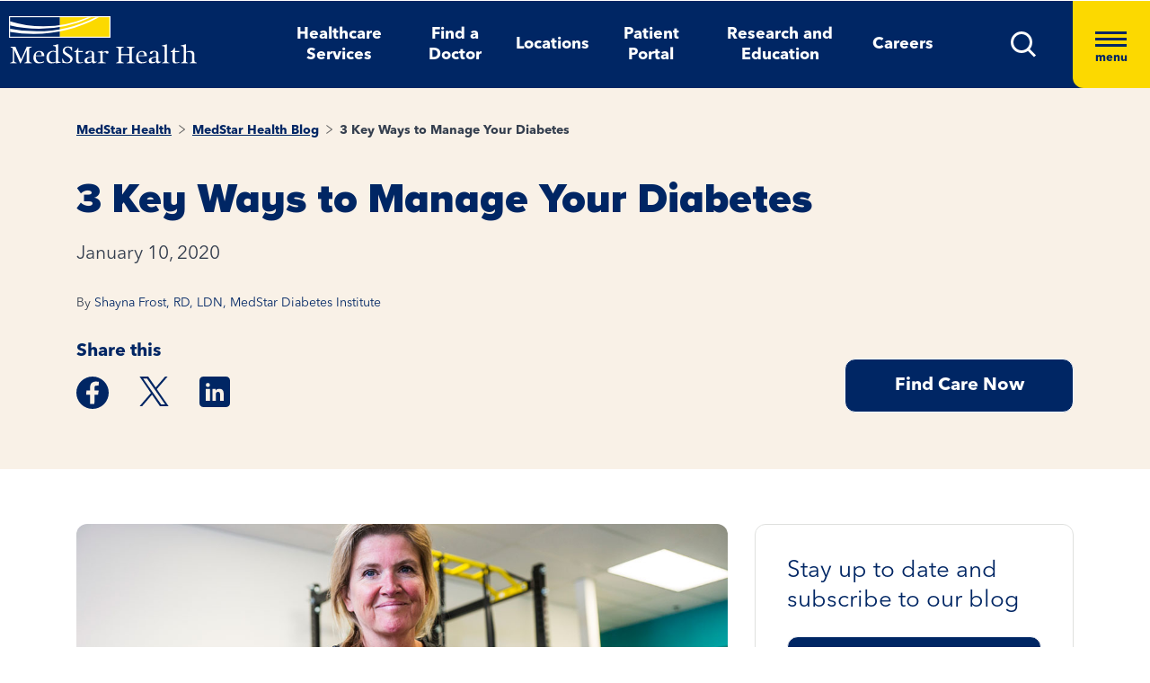

--- FILE ---
content_type: text/html; charset=utf-8
request_url: https://www.medstarhealth.org/blog/3-key-ways-to-manage-your-diabetes
body_size: 13588
content:



<!DOCTYPE html>
<!--[if lt IE 7]>      <html class="no-js lt-ie9 lt-ie8 lt-ie7"> <![endif]-->
<!--[if IE 7]>         <html class="no-js lt-ie9 lt-ie8"> <![endif]-->
<!--[if IE 8]>         <html class="no-js lt-ie9"> <![endif]-->
<!--[if gt IE 8]><!-->
<html class="no-js" lang="en">
<!--<![endif]-->
<head>
<link href="/-/media/feature/experience-accelerator/bootstrap-4/bootstrap-4/styles/pre-optimized-min.css?t=20250326T123729Z" rel="stylesheet"><link href="/-/media/base-themes/core-libraries/styles/pre-optimized-min.css?t=20250326T123726Z" rel="stylesheet"><link href="/-/media/base-themes/main-theme/styles/pre-optimized-min.css?t=20250326T123728Z" rel="stylesheet"><link href="/-/media/themes/mho/medstar/mho-theme/styles/pre-optimized-min.css?t=20260128T054738Z" rel="stylesheet">

    
    



    <title>3 Key Ways to Manage Your Diabetes</title>


<link rel="canonical" href="https://www.medstarhealth.org/blog/3-key-ways-to-manage-your-diabetes">



    <link href="/-/media/project/mho/medstar/icons/favicon.png" rel="shortcut icon" />




<meta property="og:image"  content="https://www.medstarhealth.org/-/media/project/mho/medstar/logos/medstar-logo.jpg"><meta property="og:title"  content="3 Key Ways to Manage Your Diabetes"><meta property="og:url"  content="https://www.medstarhealth.org/blog/3-key-ways-to-manage-your-diabetes">







<meta property="twitter:title"  content="3 Key Ways to Manage Your Diabetes"><meta property="twitter:card"  content="summary_large_image">

<div class="component content col-12">
    <div class="component-content">



	

	<script type="application/ld+json">
	{ 
		"@context": "https://schema.org", 
		"@type": "", 
		"name": "",
		"url":  "https://www.medstarhealth.org/blog/3-key-ways-to-manage-your-diabetes", 
		"description": "",
		"image": "" 
	}
	</script>


    </div>
</div>


<!--Adobe Tag Manager-->
<script src=https://assets.adobedtm.com/b8ef345f1835/3e86cfaec371/launch-6a812c7be335.min.js async></script>

<!-- Google Tag Manager -->
<script>(function(w,d,s,l,i){w[l]=w[l]||[];w[l].push({'gtm.start':
new Date().getTime(),event:'gtm.js'});var f=d.getElementsByTagName(s)[0],
j=d.createElement(s),dl=l!='dataLayer'?'&l='+l:'';j.async=true;j.src=
'https://www.googletagmanager.com/gtm.js?id='+i+dl;f.parentNode.insertBefore(j,f);
})(window,document,'script','dataLayer','GTM-W37347S');</script>
<!-- End Google Tag Manager -->

<!-- Start Common Scripts -->
<meta name="format-detection" content="telephone=no">
<Meta  Name="google-site-verification" Content="ZqPCkFEen8W4QL2cB4onw4llYV2oWlNy2LzQkMYzZpA"/>
<!-- End Common Scripts -->


    <meta name="viewport" content="width=device-width, initial-scale=1" />

</head>
<body class="default-device bodyclass">
    



<!-- Google Tag Manager (noscript) -->
<noscript><iframe src="https://www.googletagmanager.com/ns.html?id=GTM-W37347S"
height="0" width="0" style="display:none;visibility:hidden"></iframe></noscript>
<!-- End Google Tag Manager (noscript) -->
    
<!-- #wrapper -->
<div id="wrapper">
    <!-- #header -->
    <header>
        <div id="header" class="container">
            <div class="row">

    








<div class="component container col-12 position-center mho-bg-dark-blue">
    <div class="component-content" >
<div class="row">
<div class="row component column-splitter">
        <div class="col-5 col-lg-2">
            <div class="row">

<div class="component row-splitter">
        <div class="container-fluid">
            <div >
                <div class="row">


    <a  class="skip-link" href="#content">skip to main navigation</a>
</div>
            </div>
        </div>
        <div class="container-fluid">
            <div >
                <div class="row">

<div class="component image col-12 brand-icon-wrapper">
    <div class="component-content">
<div class="field-image"><a title="Header Logo" href="/"><img src="/-/media/themes/mho/medstar/mho-theme/images/partial-design/header/logo.svg?iar=0&amp;hash=427B5894065C2E75C566D94E5A51CA5F" alt="MedStar Health logo" loading="lazy" data-variantitemid="{D544EA7B-CEB2-4343-9F84-357E0A26A8AC}" data-variantfieldname="Image" /></a></div>    </div>
</div>
</div>
            </div>
        </div>
</div></div>
        </div>
        <div class="col-6 d-none d-sm-none col-lg-8 d-lg-block d-xl-block">
            <div class="row">

<div class="component link-list col-12 header-Nav-menu">
    <div class="component-content">
        
        <ul>
                    <li class="item0 odd first">
<div class="default-button field-link"><a data-variantfieldname="Link" href="/services" data-variantitemid="{A3EFE2D7-2C5F-472C-8F8D-981BC3A3A114}" role="button">Healthcare Services</a></div>                    </li>
                    <li class="item1 even">
<div class="default-button field-link"><a class="fad-url" data-variantfieldname="Link" href="/doctors" data-variantitemid="{83B8F34B-0D5C-47F1-A100-A38804407907}" role="button">Find a Doctor</a></div>                    </li>
                    <li class="item2 odd">
<div class="default-button field-link"><a class="fal-url" data-variantfieldname="Link" href="/locations" data-variantitemid="{1279CAFE-6DCD-4425-B6CC-1BA973E1EA04}" role="button">Locations</a></div>                    </li>
                    <li class="item3 even">
<div class="default-button field-link"><a data-variantfieldname="Link" href="/patient-portal" data-variantitemid="{E43AC2DC-6E7E-45F9-8C3F-29864E17891D}" role="button">Patient Portal</a></div>                    </li>
                    <li class="item4 odd">
<div class="default-button field-link"><a data-variantfieldname="Link" href="/innovation-and-research" data-variantitemid="{CFB383EB-B1D6-47AE-8758-ABD5A84B7B37}" role="button">Research and Education</a></div>                    </li>
                    <li class="item5 even last">
<div class="default-button field-link"><a data-variantfieldname="Link" target="_blank" rel="noopener noreferrer" href="https://careers.medstarhealth.org" data-variantitemid="{DB8FA77A-8022-457A-B33E-3813B61D8A0C}" role="button">Careers</a></div>                    </li>
        </ul>
    </div>
</div>
</div>
        </div>
        <div class="col-7 col-lg-2 hamBurger-button">
            <div class="row">


    <div class="component rich-text col-12 nav-menu-icons">
        <div class="component-content">
<a class="header-map-icon-wrapper fad-url" href="/Doctors#doctorssearch_g=19.0759837%7C72.8776559&amp;doctorssearch_distance%20by%20miles=25000&amp;doctorssearch_o=Distance%2CAscending&amp;doctorssearch_g=39.3555665%7C-76.563896&amp;doctorssearch_distance%20by%20miles=25000&amp;doctorssearch_o=Distance%2CAscending" role="button" tabindex="0" aria-label="location"><img alt="" src="-/media/Themes/MHO/Medstar/MHO Theme/images/Partial Design/Header/Stethescope_icon.svg?h=62&amp;w=50&amp;hash=E04B0D0D75EAFF7FF37420743485E601" style="height: 62px; width: 50px;" /></a>
<a class="header-profile-icon-wrapper" href="/patient-portal" role="button" tabindex="0" aria-label="profile"><img alt="" src="-/media/Themes/MHO/Medstar/MHO Theme/images/Partial Design/Header/Profile.svg?h=62&amp;w=50&amp;hash=E9D71991CFC4D5C487A966DD79D500ED" style="height: 62px; width: 50px;" /></a>
<a class="header-map-icon-wrapper" href="https://careers.medstarhealth.org" role="button" tabindex="0" aria-label="Career"><img alt="" src="-/media/Themes/MHO/Medstar/MHO Theme/images/Partial Design/Header/Career.svg?h=62&amp;w=50&amp;hash=74EE837F39C2063890FE3440CC194C64" style="height: 62px; width: 50px;" /></a>
<a class="search-icon-wrapper-mob" role="button" tabindex="0" aria-label="search"><img alt="" src="-/media/Themes/MHO/Medstar/MHO Theme/images/Partial Design/Header/mSearch.svg?h=62&amp;w=50&amp;hash=F7A8042ED72C21315C9FF6080BADB948" style="height: 62px; width: 50px;" /></a>
<a href="#null" class="search-icon-wrapper" role="button" aria-label="search" aria-expanded="false"><img alt="Search" src="-/media/Themes/MHO/Medstar/MHO Theme/images/Partial Design/Header/DesktopSearch.png?h=29&amp;w=29&amp;hash=9E5C9C23DAF14DCFDF31A05658F31AD8" style="height: 29px; width: 29px;" /></a>
<a href="#null" class="hamburger-wrapper" aria-label="Hamburger menu" aria-expanded="true"><span><span></span><span></span><span></span>menu</span></a>        </div>
    </div>
</div>
        </div>
        <div class="col-6 HamBurger-Overly">
            <div class="row">


<div class="component container col-12">
    <div class="component-content" >
<div class="row">

<div class="component row-splitter">
        <div class="container-fluid">
            <div >
                <div class="row">


<div class="component container col-12 hamburger-menu position-center mho-bg-light-blue">
    <div class="component-content" >
<div class="row">

<div class="component row-splitter">
        <div class="container-fluid">
            <div >
                <div class="row">

<div class="component image col-12 menu-close">
    <div class="component-content">
<div class="field-image"><img src="/-/media/themes/mho/medstar/mho-theme/images/partial-design/hamburger-menu/group-679.svg?iar=0&amp;hash=8909406604418E7DAE08B757E8859648" alt="Close" loading="lazy" data-variantitemid="{F838CBCB-9543-4978-8BE5-2421700603DA}" data-variantfieldname="Image" /></div><div class="field-imagecaption"></div>    </div>
</div>
</div>
            </div>
        </div>
        <div class="container-fluid">
            <div >
                <div class="row">


    <div class="component rich-text col-12 SearchText-H2">
        <div class="component-content">
<label>What can we help you find?</label>        </div>
    </div>



<div class="component container col-12 recent-search-box">
    <div class="component-content" >
<div class="row">


    <div class="component rich-text col-12 recent-search-box-inner">
        <div class="component-content">
<h3>Your recent searches</h3>        </div>
    </div>
</div>    </div>
</div></div>
            </div>
        </div>
</div></div>    </div>
</div></div>
            </div>
        </div>
        <div class="container-fluid">
            <div >
                <div class="row">


<div class="component container col-12 hamburger-menu hamburger-menu-nav-links position-center mho-bg-white">
    <div class="component-content" >
<div class="row">

<div class="component row-splitter">
        <div class="container-fluid">
            <div >
                <div class="row">


<div class="component container col-12 main-Menu-warapper">
    <div class="component-content" >
<div class="row">

<div class="component link col-12 image" id="UCLink">
    <div class="component-content">




   <a class="poi-url fal-url"  href="/locations#locationsearch_Locations by Type=Urgent Care" tabindex="-1">
<img src="/-/media/themes/mho/medstar/mho-theme/images/partial-design/hamburger-menu/group-682.svg?iar=0&amp;hash=F0F428665140520050E4DABE971EB4A3" alt="Urgent Care" /></a>
<span class="image-caption field-imagecaption">
<a class="poi-url fal-url"  href="/locations#locationsearch_Locations by Type=Urgent Care" tabindex="-1"></a></span>
<div class="field-targeturl">
  <a class="poi-url fal-url" href="/locations#locationsearch_Locations by Type=Urgent Care">Urgent Care</a>
</div>
    </div>
</div>

<div class="component link col-12 image" id="PCLink">
    <div class="component-content">




   <a class="poi-url fal-url"  href="/locations#locationsearch_Locations by Type=Primary Care" tabindex="-1">
<img src="/-/media/themes/mho/medstar/mho-theme/images/partial-design/hamburger-menu/path-10256.svg?iar=0&amp;hash=F6159D416BF2900F7F815DAE48BA39F1" alt="Primary Care" /></a>
<span class="image-caption field-imagecaption">
<a class="poi-url fal-url"  href="/locations#locationsearch_Locations by Type=Primary Care" tabindex="-1"></a></span>
<div class="field-targeturl">
  <a class="poi-url fal-url" href="/locations#locationsearch_Locations by Type=Primary Care">Primary Care</a>
</div>
    </div>
</div>

<div class="component link col-12 image" id="SCLink">
    <div class="component-content">




   <a class="poi-url fad-url"  href="/services" tabindex="-1">
<img src="/-/media/themes/mho/medstar/mho-theme/images/partial-design/hamburger-menu/path-10257.svg?iar=0&amp;hash=25B2EE844B3753F0D8E730525F5D2754" alt="Specialty Care" /></a>
<span class="image-caption field-imagecaption">
<a class="poi-url fad-url"  href="/services" tabindex="-1"></a></span>
<div class="field-targeturl">
  <a class="poi-url fad-url" href="/services">Specialty Care</a>
</div>
    </div>
</div>

<div class="component link col-12 image" id="THLink">
    <div class="component-content">




   <a class="poi-url "  href="/services/medstar-evisit-telehealth" tabindex="-1">
<img src="/-/media/themes/mho/medstar/mho-theme/images/partial-design/hamburger-menu/group-703.svg?h=86&amp;iar=0&amp;w=68&amp;hash=8841879F8D06C6604E4B97574D4435D4" alt="Telehealth" width="68" height="86" /></a>
<span class="image-caption field-imagecaption">
<a class="poi-url "  href="/services/medstar-evisit-telehealth" tabindex="-1"></a></span>
<div class="field-targeturl">
  <a class="poi-url " href="/services/medstar-evisit-telehealth">Telehealth</a>
</div>
    </div>
</div></div>    </div>
</div></div>
            </div>
        </div>
        <div class="container-fluid">
            <div >
                <div class="row">

<div class="component link-list col-12 Hamburger-Nav-List">
    <div class="component-content">
        
        <ul>
                    <li class="item0 odd first">
<div class="default-button field-link"><a class="fad-url" data-variantfieldname="Link" href="/doctors" data-variantitemid="{19E9D315-D303-4497-A57C-16F47D27901A}" role="button">Find a Doctor</a></div>                    </li>
                    <li class="item1 even last">
<div class="default-button field-link"><a class="fal-url" data-variantfieldname="Link" href="/locations" data-variantitemid="{B3A24DD0-C262-4021-ACF1-37501A7EF94F}" role="button">Find a Location</a></div>                    </li>
        </ul>
    </div>
</div>


<div class="component link-list col-12 Hamburger-Nav-List">
    <div class="component-content">
        
        <ul>
                    <li class="item0 odd first">
<div class="default-button field-link"><a data-variantfieldname="Link" target="_blank" title="Careers" rel="noopener noreferrer" href="https://careers.medstarhealth.org/" data-variantitemid="{CB00A7DC-2270-4AC5-B632-811022330664}" role="button">Careers</a></div>                    </li>
                    <li class="item1 even">
<div class="default-button field-link"><a data-variantfieldname="Link" target="_blank" title="Nursing Careers" rel="noopener noreferrer" href="https://careers.medstarhealth.org/nursing-welcome" data-variantitemid="{4B9C4672-EE96-47F8-8DA0-C5D3EB263EA3}" role="button">Nursing Careers</a></div>                    </li>
                    <li class="item2 odd last">
<div class="default-button field-link"><a data-variantfieldname="Link" target="_blank" title="Physical Therapy Careers" rel="noopener noreferrer" href="https://careers.medstarhealth.org/physicaltherapy" data-variantitemid="{BF392D2A-2376-4AD0-827E-E0E0977053A8}" role="button">Physical Therapy Careers</a></div>                    </li>
        </ul>
    </div>
</div>
</div>
            </div>
        </div>
        <div class="container-fluid">
            <div >
                <div class="row">

<div class="component link-list col-12 Hamburger-Nav-List">
    <div class="component-content">
        
        <ul>
                    <li class="item0 odd first">
<div class="default-button field-link"><a data-variantfieldname="Link" href="/education" data-variantitemid="{EA85F596-81F3-4D6C-A440-AF4BA1EE374D}" role="button">Medical Education</a></div>                    </li>
                    <li class="item1 even last">
<div class="default-button field-link"><a data-variantfieldname="Link" href="/innovation-and-research" data-variantitemid="{9960F6B7-B288-427B-A80C-2F3B7F5F75D9}" role="button">Research &amp; Innovation</a></div>                    </li>
        </ul>
    </div>
</div>
</div>
            </div>
        </div>
        <div class="container-fluid">
            <div >
                <div class="row">

<div class="component link-list col-12 Hamburger-Nav-List">
    <div class="component-content">
        
        <ul>
                    <li class="item0 odd first">
<div class="default-button field-link"><a data-variantfieldname="Link" href="/patient-portal" data-variantitemid="{46CFCAE4-5DDF-4A7C-84C3-0E450E12B70A}" role="button">Patient Portal</a></div>                    </li>
                    <li class="item1 even">
<div class="default-button field-link"><a data-variantfieldname="Link" target="_blank" rel="noopener noreferrer" href="https://apps.loyale.us/Patient/#/Login/MEDSTAR" data-variantitemid="{360DBDF5-CEE4-422E-97F8-ADDA1E35CB71}" role="button">Pay My Bill</a></div>                    </li>
                    <li class="item2 odd">
<div class="default-button field-link"><a data-variantfieldname="Link" href="/billing-and-insurance" data-variantitemid="{6C008442-47C7-43EF-85CD-5A62B5F8E898}" role="button">Billing &amp; Insurance Questions</a></div>                    </li>
                    <li class="item3 even last">
<div class="default-button field-link"><a data-variantfieldname="Link" href="/contact-us" data-variantitemid="{34CC0660-BA8F-4145-8A37-696408CD865B}" role="button">Contact Us</a></div>                    </li>
        </ul>
    </div>
</div>
</div>
            </div>
        </div>
        <div class="container-fluid">
            <div >
                <div class="row">

<div class="component link-list col-12 Hamburger-Nav-List">
    <div class="component-content">
        
        <ul>
                    <li class="item0 odd first">
<div class="default-button field-link"><a data-variantfieldname="Link" href="/about" data-variantitemid="{DEC816C6-781C-49F0-8CC8-DA575DD75C04}" role="button">About Us</a></div>                    </li>
                    <li class="item1 even">
<div class="default-button field-link"><a data-variantfieldname="Link" href="/for-healthcare-professionals" data-variantitemid="{D8E2A3A4-5183-4AAE-B073-5F19E1A62A1C}" role="button">For Healthcare Professionals</a></div>                    </li>
                    <li class="item2 odd">
<div class="default-button field-link"><a data-variantfieldname="Link" href="/news-and-publications" data-variantitemid="{CED9D670-1213-4910-971B-0721DA869F8D}" role="button">News &amp; Publications</a></div>                    </li>
                    <li class="item3 even">
<div class="default-button field-link"><a data-variantfieldname="Link" href="/classes-and-events" data-variantitemid="{C5DE8EC6-D018-4A9F-91BF-48470917D412}" role="button">Classes &amp; Events</a></div>                    </li>
                    <li class="item4 odd last">
<div class="default-button field-link"><a data-variantfieldname="Link" href="/philanthropy" data-variantitemid="{B94ECEF9-55B4-41EB-9DA4-7050FE227597}" role="button">Philanthropy</a></div>                    </li>
        </ul>
    </div>
</div>
</div>
            </div>
        </div>
</div></div>    </div>
</div></div>
            </div>
        </div>
</div></div>    </div>
</div></div>
        </div>
        <div class="col-6 header-search-cmpt">
            <div class="row">


<div class="component container col-12 header-search-box nav-menu-icons-wrapper mho-bg-dark-blue">
    <div class="component-content" >
<div class="row">


<div class="component container col-12">
    <div class="component-content" >
<div class="row">

<div class="component row-splitter">
        <div class="container-fluid">
            <div >
                <div class="row">

<div class="component search-box col-10 col-md-10" data-properties='{"endpoint":"//sxa/search/results/","suggestionEndpoint":"//sxa/search/suggestions/","suggestionsMode":"ShowPredictions","resultPage":"/global-search","targetSignature":"globalprovider,globalservice,globallocation,globalce,globalnews,globalblog,globalpatient,globalarticle,globalother","v":"{F82227C3-9A21-4496-908B-F3B82257EBB7}","s":"","p":25,"l":"","languageSource":"SearchResultsLanguage","searchResultsSignature":"globalprovider,globalservice,globallocation,globalce,globalnews,globalblog,globalpatient,globalarticle,globalother","itemid":"{57225DC4-29DF-4CEA-B3C8-AFEAF71E2E79}","minSuggestionsTriggerCharacterCount":2}'>
    <div class="component-content">
        
                <input type="text" class="search-box-input" autocomplete="off" name="textBoxSearch" maxlength="100" placeholder="Providers, Services, and More" />
                    <button class="search-box-button-with-redirect" type="submit">
                        .
                    </button>
    </div>
</div>


<div class="component image col-2 col-md-2 close-btn">
    <div class="component-content">
<div class="field-image"><img src="/-/media/themes/mho/medstar/mho-theme/images/partial-design/hamburger-menu/group-679.svg?iar=0&amp;hash=8909406604418E7DAE08B757E8859648" alt="Close" loading="lazy" data-variantitemid="{F838CBCB-9543-4978-8BE5-2421700603DA}" data-variantfieldname="Image" /></div><div class="field-imagecaption"></div>    </div>
</div>



<div class="component container col-12 recent-search-box">
    <div class="component-content" >
<div class="row">


    <div class="component rich-text col-12 recent-search-box-inner">
        <div class="component-content">
<h3>Your recent searches</h3>        </div>
    </div>
</div>    </div>
</div></div>
            </div>
        </div>
</div></div>    </div>
</div></div>    </div>
</div></div>
        </div>
</div></div>    </div>
</div></div>
        </div>
    </header>
    <!-- /#header -->
    <!-- #content -->
    <main>
        <div id="content" class="container">
            <div class="row">



<div class="component content basic-hero col-12 d-none d-sm-none d-md-none d-lg-none d-xl-none">
    <div class="component-content">
<div class="component container col-12 box-extra-large">
<div class="component-content">
    <div class="row">
       <div class="col-12">
             <div class="field-title">3 Key Ways to Manage Your Diabetes</div>
        </div>
    </div>
</div>
</div>    </div>
</div>



<div class="component container col-12">
    <div class="component-content" >
<div class="row">

<div class="component row-splitter">
        <div class=" bg-full-width heading-cta-banner mho-bg-cream container-fluid">
            <div >
                <div class="row">

<div class="component row-splitter">
        <div class="container-fluid">
            <div >
                <div class="row">
<div class="component breadcrumb col-12 Breadcrumb-Generic">
    <div class="component-content">
        <nav aria-label="Breadcrumb" role="navigation" class="title-hover">
            <ol>
                    <li class="breadcrumb-item home">
<div class="notranslate field-navigationtitle"><a title="MedStar Health" href="/">MedStar Health</a></div>                            <span class="separator">&gt;</span>
                    </li>
                    <li class="breadcrumb-item ">
<div class="notranslate field-navigationtitle"><a title="MedStar Health Blog" href="/blog">MedStar Health Blog</a></div>                            <span class="separator">&gt;</span>
                    </li>
                    <li class="breadcrumb-item last">
<div class="notranslate field-navigationtitle"><a title="3 Key Ways to Manage Your Diabetes" href="/blog/3-key-ways-to-manage-your-diabetes">3 Key Ways to Manage Your Diabetes</a></div>                            <span class="separator">&gt;</span>
                    </li>
            </ol>
        </nav>
    </div>
</div>


<div class="component content col-12">
    <div class="component-content">
<h1 class="field-hero-title">3 Key Ways to Manage Your Diabetes
<input type="hidden" id="serviceName" name="serviceName" value="service is not available">
</h1>    </div>
</div>


<div class="component content col-12 banner-left-date">
    <div class="component-content">
<div class="field-publish-date">January 10, 2020</div>    </div>
</div>


<div class="component content col-12 blogs-author-field">
    <div class="component-content">
<p class="field-hero-title"><span>By </span><a title="shayna-frost-rd" href="/blog/author-profile/shayna-frost-rd">Shayna Frost, RD, LDN, MedStar Diabetes Institute</a></p>    </div>
</div>
</div>
            </div>
        </div>
        <div class="container-fluid">
            <div >
                <div class="row">
<div class="row component column-splitter">
        <div class="col-12 col-lg-8">
            <div class="row">


<div class="component container col-12">
    <div class="component-content" >
<div class="row">


    <div class="component rich-text col-12 remove-bottom-space">
        <div class="component-content">
<h5 role="heading" aria-level="2">Share this</h5>        </div>
    </div>


<script>!function(d,s,id){var js,fjs=d.getElementsByTagName(s)[0];if(!d.getElementById(id)){js=d.createElement(s);js.id=id;js.src="//platform.twitter.com/widgets.js";fjs.parentNode.insertBefore(js,fjs);}}(document,"script","twitter-wjs");</script><div class="component social-media-share col-12 medstar-social-media">
    <div class="component-content">
         
        <ul>
                <li>
                    <a class="facebook-icon" href="https://www.facebook.com/sharer/sharer.php?u=" 
  onclick="
    window.open(
      'https://www.facebook.com/sharer/sharer.php?u='+encodeURIComponent(location.href), 
      'facebook-share-dialog', 
      'width=626,height=436'); 
    return false;">
 <span class="sr-only">Medstar Facebook opens a new window</span>
</a>
                </li>
                <li>
                    <a class="twitter-icon" href="https://twitter.com/share?url="
 onclick="
    window.open(
      'https://twitter.com/share?url='+encodeURIComponent(location.href),
      'facebook-share-dialog', 
      'width=626,height=436'); 
    return false;">
<span class="sr-only">Medstar Twitter opens a new window</span>
</a>
                </li>
                <li>
                    <a class="linkedln-icon" href="https://linkedin.com/shareArticle?mini=true&amp;url=" 
  onclick="
    window.open(
      'https://linkedin.com/shareArticle?mini=true&amp;url='+encodeURIComponent(location.href), 
      'facebook-share-dialog', 
      'width=626,height=436'); 
    return false;">
<span class="sr-only">Medstar Linkedin opens a new window</span>
</a>
                </li>
        </ul>
    </div>
</div></div>    </div>
</div></div>
        </div>
        <div class="col-12 col-lg-4">
            <div class="row">

<div class="component content col-12">
    <div class="component-content">
<div>
	<div class="field-content button-with-border findCareBtn"><a>Find Care Now</a></div>
</div>    </div>
</div>
</div>
        </div>
</div></div>
            </div>
        </div>
</div></div>
            </div>
        </div>
        <div class="container-fluid">
            <div >
                <div class="row">


<div class="component container col-12">
    <div class="component-content" >
<div class="row">


<div class="component container col-12">
    <div class="component-content" >
<div class="row"></div>    </div>
</div>
<div class="row component column-splitter">
        <div class="col-12 col-lg-8 adjust-layout-spacing">
            <div class="row">


<div class="component container col-12 d-sm-none find_care_now_cmpt">
    <div class="component-content" >
<div class="row">
<div class="row component column-splitter">
        <div class="col-12 col-lg-2 adjust-layout-spacing find-care-now-title-container adjust-layout-spacing">
            <div class="row">


<div class="component container col-12">
    <div class="component-content" >
<div class="row">


    <div class="component rich-text col-12">
        <div class="component-content">
<p role="dialog" aria-label="h2">Find care now</p>        </div>
    </div>

<div class="component plain-html col-12">
    <div class="component-content">
<a class="location-finder-popup" href="" tabindex="0"><span class="with-out-location">Change Location</span><span class="with-location">Location</span> <span class="zipcode-label"></span></a>    </div>
</div></div>    </div>
</div></div>
        </div>
        <div class="col-12 col-lg-10 find-care-now-list-container">
            <div class="row">

<div class="component row-splitter">
        <div class="container-fluid">
            <div >
                <div class="row">

<div class="component image file-type-icon-media-link col-12" id="CloseButton">
    <div class="component-content">
    </div>
</div>
</div>
            </div>
        </div>
        <div class="container-fluid">
            <div >
                <div class="row">    <div class="component promo  vertical-padded-component col-12">
        <div class="component-content">
<div>
<div class="container-fluid">
    <div class="find_care_now_promo">
        
            

            

            <div class="col-2" style="float: left; widh:auto;">
                <a href="/locations#locationsearch_locations by type=Urgent Care" class="poi-url fal-url">
                    <div class="field-promoicon">
                        <img src="/-/media/themes/mho/medstar/mho-theme/images/partial-design/what-can-we-help/group-4992x.png?h=72&amp;iar=0&amp;w=72&amp;hash=1EACFCFC8A92F3ED240DA9672DA6E402" alt="Urgent Care" width="72" height="72" />
                    </div>
                    <div class="promo-text">
                        <div>
                            <div class="field-promotext">
                                Urgent Care
                            </div>
                        </div>
                        <div class="field-promolink">
                        </div>
                    </div>
                    <div class="promo-text">
                    <div>
                        <div class="field-promotext2">
                            Nearest location (mi)
                        </div>
                    </div>
                </div>
                </a>
                
            </div>
        
            

            

            <div class="col-2" style="float: left; widh:auto;">
                <a href="/locations#locationsearch_locations by type=Primary Care" class="poi-url fal-url">
                    <div class="field-promoicon">
                        <img src="/-/media/themes/mho/medstar/mho-theme/images/partial-design/what-can-we-help/path-102622x.png?h=73&amp;iar=0&amp;w=62&amp;hash=C14B9BA2CD06DF98C16CDCD212637027" alt="Primary Care" width="62" height="73" />
                    </div>
                    <div class="promo-text">
                        <div>
                            <div class="field-promotext">
                                Primary Care
                            </div>
                        </div>
                        <div class="field-promolink">
                        </div>
                    </div>
                    <div class="promo-text">
                    <div>
                        <div class="field-promotext2">
                            Nearest location (mi)
                        </div>
                    </div>
                </div>
                </a>
                
            </div>
        
            

            

            <div class="col-2" style="float: left; widh:auto;">
                <a href="/services" class="">
                    <div class="field-promoicon">
                        <img src="/-/media/themes/mho/medstar/mho-theme/images/partial-design/what-can-we-help/path-102612x.png?h=63&amp;iar=0&amp;w=76&amp;hash=DD0098F765017A2CB0CF68E01150F50B" alt="Specialty Care" width="76" height="63" />
                    </div>
                    <div class="promo-text">
                        <div>
                            <div class="field-promotext">
                                Specialty Care
                            </div>
                        </div>
                        <div class="field-promolink">
                        </div>
                    </div>
                    <div class="promo-text">
                    <div>
                        <div class="field-promotext2">
                            For specific health conditions
                        </div>
                    </div>
                </div>
                </a>
                
            </div>
        
            

            

            <div class="col-2" style="float: left; widh:auto;">
                <a href="/services/medstar-evisit-telehealth" class="">
                    <div class="field-promoicon">
                        <img src="/-/media/themes/mho/medstar/mho-theme/images/partial-design/what-can-we-help/mask-group-272x.png?h=86&amp;iar=0&amp;w=68&amp;hash=F3E44CACAC8BF8A220A311AB07FFC7CA" alt="Telehealth" width="68" height="86" />
                    </div>
                    <div class="promo-text">
                        <div>
                            <div class="field-promotext">
                                Telehealth
                            </div>
                        </div>
                        <div class="field-promolink">
                        </div>
                    </div>
                    <div class="promo-text">
                    <div>
                        <div class="field-promotext2">
                            Immediate access to health care through MedStar eVisit
                        </div>
                    </div>
                </div>
                </a>
                
            </div>
        
    </div>
</div>
</div>        </div>
    </div>



    <div class="component rich-text col-12" id="EmergencyContactText">
        <div class="component-content">
<p>If you are experiencing a  <strong>medical emergency</strong>, please call  <strong>911</strong> or seek care at an emergency room.</p>        </div>
    </div>
</div>
            </div>
        </div>
</div></div>
        </div>
</div></div>    </div>
</div>

<div class="component content col-12 remove-bottom-space">
    <div class="component-content">


 




<div class="video-wrapper main-image box-medium-8">
<img src="/-/media/project/mho/medstar/blogs/medstar/desktop_diabetes-diabetic-woman-patient-checking-monitoring-her-blood-sugar-levels-in-a-gym-gettyimages-505264702.jpg?h=605&amp;iar=0&amp;w=1080&amp;hash=CF08FCB82EFC4E94EE4086E7889F0970" alt="desktop_Diabetes-diabetic-woman-patient-checking-monitoring-her-blood-sugar-levels-in-a-gym-GettyImages-505264702" width="1080" height="605" />
</div>

    </div>
</div>


<div class="component content col-12">
    <div class="component-content">
<div class="field-content"><div class='migrated_blogs'><div class="migrated_blogs">
<div id="pl-1911" class="panel-layout">
<div id="pg-1911-0" class="panel-grid panel-no-style" data-style="{'background_image_attachment':false,'background_display':'tile','cell_alignment':'flex-start'}" data-ratio="1" data-ratio-direction="right">
<div id="pgc-1911-0-0" class="panel-grid-cell" data-weight="1">
<div id="panel-1911-0-0-0" class="so-panel widget widget_black-studio-tinymce widget_black_studio_tinymce panel-first-child panel-last-child" data-index="0" data-style="{'background_image_attachment':false,'background_display':'tile'}">
<div class="textwidget">
<p><a href="https://www.medstarhealth.org/mhs/our-services/endocrinology/conditions/diabetes/" target="_blank" rel="noopener noreferrer">Diabetes</a> is an epidemic in the United States. In fact, <a href="https://www.cdc.gov/diabetes/basics/diabetes.html" target="_blank" rel="noopener noreferrer">30.3 million Americans</a> have diabetes&mdash;an amount that has doubled since 1997. As a result, it&rsquo;s more important than ever for people to understand ways they can successfully manage their diabetes.</p>
<p>Appropriately managing diabetes is vital because having too much or too little sugar in your blood can make you feel sick and cause larger health problems down the road, such as damage to the:</p>
<ul>
    <li>Eyes</li>
    <li>Heart</li>
    <li>Kidneys</li>
    <li>Nerves</li>
</ul>
<p>Through my work with diabetes patients over the years, I&rsquo;ve come up with a few essential ways to help you manage your diabetes. Read on to learn about them and why they are important.</p>
<div id="panel-25535-0-0-1" class="so-panel widget widget_sow-cta">
<div class="so-widget-sow-cta so-widget-sow-cta-default-74958e4c1e48">
<div class="sow-cta-base">
<div class="sow-cta-wrapper">
<div style="background: #f2f2f2; padding: 15px; text-align: center;">
<h5 style="color: #113c55;">Managing #diabetes is important, as it can eventually lead to serious #healthproblems if left untreated. Learn key ways to keep your diabetes in check, via @MedStarHealth.</h5>
<p><em class="fa fa-twitter" style="color: #8b9dab;"></em> <a style="color: #8b9dab;" href="https://twitter.com/intent/tweet?text=Managing%20%23diabetes%20is%20important,%20as%20it%20can%20eventually%20lead%20to%20serious%20%23healthproblems%20if%20left%20untreated.%20Learn%20key%20ways%20to%20keep%20your%20diabetes%20in%20check,%20via%20@MedStarHealth.%20https://bit.ly/2QKt2W9" target="blank" rel="noopener noreferrer">Click to Tweet</a></p>
</div>
</div>
</div>
</div>
</div>
</div>
</div>
</div>
</div>
<div id="pg-1911-1" class="panel-grid panel-no-style" data-style="{'background_image_attachment':false,'background_display':'tile','cell_alignment':'flex-start'}" data-ratio="1" data-ratio-direction="right">
<div id="pgc-1911-1-0" class="panel-grid-cell" data-weight="1">
<div id="panel-1911-1-0-0" class="so-panel widget widget_black-studio-tinymce widget_black_studio_tinymce panel-first-child panel-last-child" data-index="1" data-style="{'background_image_attachment':false,'background_display':'tile'}">
<h3 class="widget-title">&nbsp;</h3>
<h3 class="widget-title">1. Know What You Can Eat</h3>
<div class="textwidget">
<p>The No.1 type of food we typically recommend people with diabetes eat is nonstarchy vegetables, as they don&rsquo;t negatively affect your blood sugar and have a lot of fiber, which helps curb your appetite.</p>
</div>
</div>
</div>
</div>
<div id="pg-1911-2" class="panel-grid panel-no-style" data-style="{'background_image_attachment':false,'background_display':'tile','cell_alignment':'flex-start'}" data-ratio="1" data-ratio-direction="right">
<div id="pgc-1911-2-0" class="panel-grid-cell" data-weight="0.70014936519791">
<div id="panel-1911-2-0-0" class="so-panel widget widget_black-studio-tinymce widget_black_studio_tinymce panel-first-child panel-last-child" data-index="2" data-style="{'background_image_attachment':false,'background_display':'tile'}">
<div class="textwidget">
<p>During meals, we recommend that you follow the plate method. This consists of making half of your plate nonstarchy vegetables; a quarter of your plate protein, preferably a lean protein, such as chicken, fish, or turkey; and the other quarter a type of starch or carbohydrate. When you eat carbohydrates, opt for whole grains&mdash;such as brown rice or whole-wheat pasta&mdash;as they contain more fiber than refined grains.</p>
<p>Make sure you also drink plenty of water and avoid sugar-sweetened beverages, such as juice, soda, and sweet tea. I&rsquo;ve seen patients who used to drink beverages high in sugar significantly reduce their blood sugar levels just weeks after cutting it out of their diet in favor of water.</p>
</div>
</div>
</div>
<div id="pgc-1911-2-1" class="panel-grid-cell" data-weight="0.29985063480209">
<div id="panel-1911-2-1-0" class="so-panel widget widget_black-studio-tinymce widget_black_studio_tinymce panel-first-child panel-last-child" data-index="3" data-style="{'background_image_attachment':false,'background_display':'tile'}">
<div class="textwidget"><img alt="" class="size-medium wp-image-1907 aligncenter" src="/-/media/Project/MHO/Medstar/Blogs/BlogRichTextImages/Woman-eating-salad-healthy-vegetables-fruit-home-kitchen.jpeg" width="259" height="300" /></div>
<p class="textwidget">&nbsp;</p>
</div>
</div>
</div>
<div id="pg-1911-3" class="panel-grid panel-no-style" data-style="{'background_image_attachment':false,'background_display':'tile','cell_alignment':'flex-start'}" data-ratio="1" data-ratio-direction="right">
<div id="pgc-1911-3-0" class="panel-grid-cell" data-weight="1">
<div id="panel-1911-3-0-0" class="so-panel widget widget_black-studio-tinymce widget_black_studio_tinymce panel-first-child panel-last-child" data-index="4" data-style="{'background_image_attachment':false,'background_display':'tile'}">
<div class="textwidget">
<p>While adjusting your diet, keep in mind that you don&rsquo;t have to make your diet overwhelmingly restrictive, as those types of diets don&rsquo;t often last long. Try to focus more on the foods you can have, rather than the ones you shouldn&rsquo;t. For example, I usually ask patients during the holidays what one food they most look forward to. Then, we either discuss ways to prepare that food in the healthiest way possible or how they could adjust their diet, such as taking in fewer calories or limiting certain ingredients, for the rest of the day after eating their favorite food. This type of approach can be utilized year-round, not just during the holidays.</p>
</div>
</div>
</div>
</div>
<div id="pg-1911-4" class="panel-grid panel-no-style" data-style="{'background_image_attachment':false,'background_display':'tile','cell_alignment':'flex-start'}" data-ratio="1" data-ratio-direction="right">
<div id="pgc-1911-4-0" class="panel-grid-cell" data-weight="0.70014936519791">
<div id="panel-1911-4-0-0" class="so-panel widget widget_black-studio-tinymce widget_black_studio_tinymce panel-first-child panel-last-child" data-index="5" data-style="{'background_image_attachment':false,'background_display':'tile'}">
<h3 class="widget-title">2. Create a Realistic Exercise Routine</h3>
<div class="textwidget">
<p>Exercising regularly is one of the best things you can do for your health if you have diabetes, as exercise helps lower your blood sugar and boosts your body&rsquo;s sensitivity to the hormone insulin (which can help your body counter insulin resistance, a common cause of increased blood sugar levels).</p>
<p>We recommend that you get about 150 minutes of moderate intensity exercise each week&mdash;averaging out to about 30 minutes of exercise five days a week. When it comes to creating your exercise routine, keep in mind that everyone is different. Some people prefer taking a five- or 10-minute walk every few hours, while others enjoy going to the gym multiple days a week and using exercise machines for 30 minutes. Do whatever sounds most convenient, realistic, and fun for you.</p>
</div>
</div>
</div>
<div id="pgc-1911-4-1" class="panel-grid-cell" data-weight="0.29985063480209">
<div id="panel-1911-4-1-0" class="so-panel widget widget_black-studio-tinymce widget_black_studio_tinymce panel-first-child panel-last-child" data-index="6" data-style="{'background_image_attachment':false,'background_display':'tile'}">
<div class="textwidget">
<img alt="" class="aligncenter size-medium wp-image-1908" src="/-/media/Project/MHO/Medstar/Blogs/BlogRichTextImages/photo_Women-woman-people-working-out-together-group-exercise.jpg" width="259" height="300" /></div>
<p class="textwidget">&nbsp;</p>
</div>
</div>
</div>
<div id="pg-1911-5" class="panel-grid panel-no-style" data-style="{'background_image_attachment':false,'background_display':'tile','cell_alignment':'flex-start'}" data-ratio="1" data-ratio-direction="right">
<div id="pgc-1911-5-0" class="panel-grid-cell" data-weight="1">
<div id="panel-1911-5-0-0" class="so-panel widget widget_black-studio-tinymce widget_black_studio_tinymce panel-first-child panel-last-child" data-index="7" data-style="{'background_image_attachment':false,'background_display':'tile'}">
<div class="textwidget">
<p>If you haven&rsquo;t exercised in some time, you should begin by working with your doctor, physical therapist, or trainer to slowly work your way up to moderate-intensity exercise. For people who have difficulty running or walking, low-impact exercises can be a terrific option. These can include doing water aerobics or using an elliptical or a stationary bike.</p>
</div>
</div>
</div>
</div>
<div id="pg-1911-6" class="panel-grid panel-no-style" data-style="{'background_image_attachment':false,'background_display':'tile','cell_alignment':'flex-start'}" data-ratio="1" data-ratio-direction="right">
<div id="pgc-1911-6-0" class="panel-grid-cell" data-weight="0.70014936519791">
<div id="panel-1911-6-0-0" class="so-panel widget widget_black-studio-tinymce widget_black_studio_tinymce panel-first-child panel-last-child" data-index="8" data-style="{'background_image_attachment':false,'background_display':'tile'}">
<h3 class="widget-title">3. Take the Right Medication</h3>
<div class="textwidget">
<p>Medication is often necessary to successfully manage your diabetes. In fact, one study found that people who took their oral diabetes medications at least 80 percent of the time were <a href="https://www.sciencedaily.com/releases/2017/06/170613102019.htm">46 percent </a><a href="https://www.sciencedaily.com/releases/2017/06/170613102019.htm" target="_blank" rel="noopener noreferrer">less likely to have poorly controlled blood sugar</a>, compared to those who took their medications less than 80 percent of the time.</p>
<p>If you avoid taking your medication due to its side effects, schedule an appointment with your doctor. This way, you can go over your other medication options, as well as any lifestyle modification questions you have, to more successfully manage your diabetes.</p>
</div>
</div>
</div>
<div id="pgc-1911-6-1" class="panel-grid-cell" data-weight="0.29985063480209">
<div id="panel-1911-6-1-0" class="so-panel widget widget_black-studio-tinymce widget_black_studio_tinymce panel-first-child panel-last-child" data-index="9" data-style="{'background_image_attachment':false,'background_display':'tile'}">
<div class="textwidget">
<img alt="" class="aligncenter size-medium wp-image-1906" src="/-/media/project/mho/medstar/blogs/blogrichtextimages/in-text-photo_woman-taking-medication-at-home-prescription-refills-gettyimages-1168475271-259x300.jpg" width="259" height="300" /></div>
<p class="textwidget">&nbsp;</p>
</div>
</div>
</div>
<div id="pg-1911-7" class="panel-grid panel-no-style" data-style="{'background_image_attachment':false,'background_display':'tile','cell_alignment':'flex-start'}" data-ratio="1" data-ratio-direction="right">
<div id="pgc-1911-7-0" class="panel-grid-cell" data-weight="1">
<div id="panel-1911-7-0-0" class="so-panel widget widget_black-studio-tinymce widget_black_studio_tinymce panel-first-child panel-last-child" data-index="10" data-style="{'background_image_attachment':false,'background_display':'tile'}">
<h3 class="widget-title">Our Diabetes Bootcamp</h3>
<div class="textwidget">
<p>The MedStar Diabetes Bootcamp is a one-year program in which we regularly work with people with type 2 diabetes, helping them reach their diabetes health goals and feel better.</p>
<p>Participants of the MedStar Diabetes Boot Camp use a blood glucose meter that sends their blood sugar numbers in real time to our team through the Cloud. Our diabetes educators keep track of participants&rsquo; numbers Monday through Friday, allowing us to provide them with personalized recommendations that work with their lifestyle. For the first three months, participants are contacted at a minimum of one time per week, and more frequently if needed, such as when their blood sugars are less than 80 or above 350. At the end of the three months, we contact participants weekly to support the changes that they&rsquo;ve made and assist them in making further changes to their lifestyle and medication plan. We regularly provide updates to patients&rsquo; doctors, so that they&rsquo;re aware of any medication or lifestyle changes that were made, and we also provide their doctors with a report at the end of the program that summarizes the progress the patients made.</p>
<p>To qualify for our Diabetes Bootcamp, you must have an A1C (a blood test for diabetes that measures your average blood sugar level over the past three months) of 9 percent or above. To learn more about the program, please call <a href="tel:202-877-2383"><strong>202-877-2383</strong></a>.</p>
<p>Successfully managing your diabetes is vital to your overall health. Follow these recommendations to help reduce your risk, and make sure to reach out to your doctor or medical team if you have any questions.</p>
<div style="background-color: #007a83; padding: 15px;">
<h4 style="color: #ffffff; text-align: center; font-weight: 400 !important;"><strong>Are you interested in speaking to a doctor about your diabetes?</strong>
Schedule an appointment with an endocrinologist today.</h4>
<p style="text-align: center;"><a style="font-size: 16px; padding: 10px 20px 10px 20px; background: #fff; text-align: center;" href="https://www.medstarhealth.org/mhs/our-services/endocrinology/doctors/?utm_source=wordpress_organic&amp;utm_medium=ctabox&amp;utm_campaign=msh_blog&amp;utm_term=diabetes_management_tips" target="_blank" rel="noopener noreferrer">Find A Doctor</a></p>
</div>
</div>
</div>
</div>
</div>
</div>
</div></div></div>    </div>
</div>


<div class="component content col-12">
    <div class="component-content">
<div><h2>Categories</h2><div class="field-linked-tags"><span>
<span class="tag-link field-title">	
	<a href="/blog/blog-category/living-well">Living Well</a>	
</span></span><span>
<span class="tag-link field-title">	
	<a href="/blog/blog-category/healthy-eating">Healthy Eating</a>	
</span></span><span>
<span class="tag-link field-title">	
	<a href="/blog/blog-category/diabetes-and-endocrinology">Diabetes and Endocrinology</a>	
</span></span></div></div>    </div>
</div>
</div>
        </div>
        <div class="col-12 col-lg-4 component-spacing adjust-layout-spacing press-release-right-panel contact-info-form">
            <div class="row">


<div class="component container col-12 grey-border border-round">
    <div class="component-content" >
<div class="row">


    <div class="component rich-text col-12 remove-bottom-space">
        <div class="component-content">
<h4>Stay up to date and subscribe to our blog</h4>        </div>
    </div>



<div class="component link col-12 button-with-border remove-bottom-space">
    <div class="component-content">

<!-- Begin Lightbox -->
<div class="field-content button-with-border">
<a class="medstar-light-box" onclick="javascript:fsLightbox4060263.show()" href="#" ID="light-box_link" tabindex="0">Subscribe</a>
</div>
<div id="fsLightbox4060263" class="fsLightbox fspopup" style="display:none;">
    <div align="center" style="padding-bottom:5px;">
        <a id="fsLightboxClose4060263" href="#" title="close"><img alt="Close" src="https://medstar.formstack.com/forms/images/2/cross.gif" border="0" /></a>
    </div>
    <div id="fsLightboxContent4060263" style="height:450px; width:650px; padding-top:0px; overflow:auto;">
        <script type="text/javascript" src="https://medstar.formstack.com/forms/js.php/5324095"></script>
        <div style="text-align:center; font-size:x-small;"></div>
    </div>
</div>

<script type="text/javascript" src="https://medstar.formstack.com/forms/js/lightbox.js"></script>
<script type="text/javascript">
    var fsLightbox4060263 = new FSLightbox({
        form: 4060263,
        handleText: "5324095",
        handlePosition: "center",
        handleImage: "https://medstar.formstack.com/forms/lightboxHandle.php?str=5324095",
        handle: null
    });
</script>
<!-- Use fsLightbox4060263.show() or set handle: "ID" to open lightbox without using predefined handle -->
<!-- End Lightbox -->    </div>
</div></div>    </div>
</div>


<div class="component container col-12">
    <div class="component-content" >
<div class="row">    <div class="component categories-filter">
        <div class="component-content">
<div>
<div class="component category-right-section">
                <div class="component-content">
                    <div class="featured-category">
					<h3>Browse by Category</h3>
                       
                        <div class="ms-dropdown categories-dropdown-new">
                            <button type="button" class="btn btn-primary dropdown-btn" data-toggle="dropdown"
                                role="combobox" aria-haspopup="true" aria-expanded="false">View all Categories
                            </button>
                            <ul class="dropdown-menu">
                                    <li>
										<a class="dropdown-item categories-dropdown-first" href="/blog/blog-category">View all Categories</a>
									<li>
                           
                            
                           
                                	
								<li>
                                    <a class="dropdown-item categories-dropdown" href="/blog/blog-category/bariatrics">Bariatrics</a>                                       
                                </li>
                            
                           
                                	
								<li>
                                    <a class="dropdown-item categories-dropdown" href="/blog/blog-category/behavioral-health">Behavioral Health</a>                                       
                                </li>
                            
                           
                                	
								<li>
                                    <a class="dropdown-item categories-dropdown" href="/blog/blog-category/cancer">Cancer</a>                                       
                                </li>
                            
                           
                                	
								<li>
                                    <a class="dropdown-item categories-dropdown" href="/blog/blog-category/covid-19">COVID-19</a>                                       
                                </li>
                            
                           
                                	
								<li>
                                    <a class="dropdown-item categories-dropdown" href="/blog/blog-category/dermatology">Dermatology</a>                                       
                                </li>
                            
                           
                                	
								<li>
                                    <a class="dropdown-item categories-dropdown" href="/blog/blog-category/gastroenterology">Gastroenterology</a>                                       
                                </li>
                            
                           
                                	
								<li>
                                    <a class="dropdown-item categories-dropdown" href="/blog/blog-category/healthy-eating">Healthy Eating</a>                                       
                                </li>
                            
                           
                                	
								<li>
                                    <a class="dropdown-item categories-dropdown" href="/blog/blog-category/heart-and-vascular">Heart and Vascular</a>                                       
                                </li>
                            
                           
                                	
								<li>
                                    <a class="dropdown-item categories-dropdown" href="/blog/blog-category/innovation">Innovation</a>                                       
                                </li>
                            
                           
                                	
								<li>
                                    <a class="dropdown-item categories-dropdown" href="/blog/blog-category/living-well">Living Well</a>                                       
                                </li>
                            
                           
                                	
								<li>
                                    <a class="dropdown-item categories-dropdown" href="/blog/blog-category/neurology-and-neurosurgery">Neurology and Neurosurgery</a>                                       
                                </li>
                            
                           
                                	
								<li>
                                    <a class="dropdown-item categories-dropdown" href="/blog/blog-category/orthopedics">Orthopedics</a>                                       
                                </li>
                            
                           
                                	
								<li>
                                    <a class="dropdown-item categories-dropdown" href="/blog/blog-category/physical-therapy">Physical Therapy</a>                                       
                                </li>
                            
                           
                                	
								<li>
                                    <a class="dropdown-item categories-dropdown" href="/blog/blog-category/plastic-and-reconstructive-surgery">Plastic and Reconstructive Surgery</a>                                       
                                </li>
                            
                           
                                	
								<li>
                                    <a class="dropdown-item categories-dropdown" href="/blog/blog-category/primary-care">Primary Care</a>                                       
                                </li>
                            
                           
                                	
								<li>
                                    <a class="dropdown-item categories-dropdown" href="/blog/blog-category/research">Research</a>                                       
                                </li>
                            
                           
                                	
								<li>
                                    <a class="dropdown-item categories-dropdown" href="/blog/blog-category/sports-medicine">Sports Medicine</a>                                       
                                </li>
                            
                           
                                	
								<li>
                                    <a class="dropdown-item categories-dropdown" href="/blog/blog-category/transplant">Transplant</a>                                       
                                </li>
                            
                           
                                	
								<li>
                                    <a class="dropdown-item categories-dropdown" href="/blog/blog-category/urology">Urology</a>                                       
                                </li>
                            
                           
                                	
								<li>
                                    <a class="dropdown-item categories-dropdown" href="/blog/blog-category/womens-health">Womens Health</a>                                       
                                </li>
                           
			  			
                            </ul>
                        </div>
                    </div>
                  
                   
                </div>
            </div></div>        </div>
    </div>
</div>    </div>
</div>


<div class="component container col-12 right-panel-lists">
    <div class="component-content" >
<div class="row">


    <div class="component rich-text col-12 remove-bottom-space">
        <div class="component-content">
<h5>Latest blogs</h5>        </div>
    </div>



<div class="component search-results col-12 title-hover" data-class-variant="" data-properties='{&quot;endpoint&quot;:&quot;//sxa/search/results/&quot;,&quot;v&quot;:&quot;{AEFD919B-B10B-4E26-9A2A-70796DEBEE90}&quot;,&quot;s&quot;:&quot;{55834B90-F31E-40EE-B6BB-77524368A6F1}&quot;,&quot;l&quot;:&quot;en&quot;,&quot;p&quot;:5,&quot;defaultSortOrder&quot;:&quot;Publish Date,Descending&quot;,&quot;sig&quot;:&quot;&quot;,&quot;itemid&quot;:&quot;{57225DC4-29DF-4CEA-B3C8-AFEAF71E2E79}&quot;,&quot;autoFireSearch&quot;:true}'>
        <div class="component-content">
            
            <div class="no-results" style="display: none">
                
                
            </div>
            <div class="progress"></div>
        </div>
</div></div>    </div>
</div></div>
        </div>
</div></div>    </div>
</div></div>
            </div>
        </div>
</div></div>    </div>
</div></div>
        </div>
    </main>
    <!-- /#content -->
    <!-- #footer -->
    <footer>
        <div id="footer" class="container">
            <div class="row">




<div class="component container col-12 position-center">
    <div class="component-content" >
<div class="row">


    <div class="component rich-text col-12 mho-bg-cream location-popup">
        <div class="component-content">
<div class="modal-dialog">
<div class="modal-content">
<div class="modal-header">
<a class="add_loctionnclose_icon" aria-label="Close dialog" role="button" href="#null"></a>
</div>
<div class="modal-body">
<div class="location_form_title">
<a class="use-my-current-location" aria-label="Use my current location" href="#null">Use My Current Location</a>
<p class="geolocation-denied-error-msg">Please Enable Location Services in Your Browser Settings to Continue</p>
<p>Or</p>
<p role="heading" aria-level="2">Enter Your Preferred Location</p>
</div>
<form method="POST">
    <div class="form-group">
    <div>
    <input id="loc-zip_code" aria-describedby="loc-zip-error" name="zip_code" class="form-control input-lg pac-target-input" type="text" placeholder="Zip code or city, state" autocomplete="off" />
    </div>
    </div>
    <div class="form-group">
    <div>
    <!-- <a class="btn btn-link" href="">Forgot Your Password?</a> -->
    <p class="error-message" tabindex="0">Invalid Address !</p>
    <p class="error-message zipcode" id="loc-zip-error" tabindex="-1" data-errorcontent="Please Enter Valid Zip Code"><span></span></p>
    <button class="btn" type="submit"><strong>Update Preferred Location</strong></button>
    </div>
    </div>
</form>
</div>
</div>
<!-- /.modal-content -->
</div>        </div>
    </div>


<div class="component row-splitter">
        <div class="container-fluid">
            <div >
                <div class="row">


<div class="component container col-12 position-center mho-bg-cream">
    <div class="component-content" >
<div class="row">
<div class="row component column-splitter">
        <div class="col-12 col-lg-4">
            <div class="row">

<div class="component image col-12">
    <div class="component-content">
<div class="field-image"><img src="/-/media/themes/mho/medstar/mho-theme/images/partial-design/footer/mwhc_footer_logo.svg?h=70&amp;iar=0&amp;w=253&amp;hash=EA930484D59B62F2270DC2F9C0D18ED6" alt="MedStar Health logo" width="253" height="70" loading="lazy" data-variantitemid="{2B13DC50-1656-4E91-9C35-307A15B03328}" data-variantfieldname="Image" /></div><div class="field-imagecaption"></div>    </div>
</div>
</div>
        </div>
        <div class="col-12 col-lg-8">
            <div class="row">

<div class="component link-list col-12 Footer-Nav-list">
    <div class="component-content">
        
        <ul>
                    <li class="item0 odd first">
<div class="default-button field-link"><a data-variantfieldname="Link" title="Covid-19 Information" href="/services/covid-19-info" data-variantitemid="{CC5E1180-F2B2-442B-B51C-58BA3DD8BD72}" role="button">COVID-19 Information</a></div>                    </li>
                    <li class="item1 even">
<div class="default-button field-link"><a data-variantfieldname="Link" href="/disclaimer" data-variantitemid="{803F958E-2445-4C0E-94DC-54794AD4EFC9}" role="button">Disclaimer</a></div>                    </li>
                    <li class="item2 odd">
<div class="default-button field-link"><a data-variantfieldname="Link" href="/disclosure-of-outside-interests" data-variantitemid="{F868A53C-9243-477C-9794-27237FC51D6B}" role="button">Disclosure of Outside Interests</a></div>                    </li>
                    <li class="item3 even">
<div class="default-button field-link"><a data-variantfieldname="Link" title="Equity, Inclusion, and Diversity" href="/about/equity-inclusion-diversity" data-variantitemid="{E8381A49-C7E5-415E-A7F4-F48270D5C70D}" role="button">Equity, Inclusion &amp; Diversity</a></div>                    </li>
                    <li class="item4 odd">
<div class="default-button field-link"><a data-variantfieldname="Link" href="/feedback" data-variantitemid="{C1C2D39C-0A1D-4656-9957-C54B9F72AE86}" role="button">Feedback</a></div>                    </li>
                    <li class="item5 even">
<div class="default-button field-link"><a data-variantfieldname="Link" href="/financial-assistance-policy" data-variantitemid="{37D2C59B-FCF8-413E-90A2-EB6F613C7B36}" role="button">Financial Assistance Policy</a></div>                    </li>
                    <li class="item6 odd">
<div class="default-button field-link"><a data-variantfieldname="Link" title="Good Faith Estimate and No Surprise Billing" href="/good-faith-estimate" data-variantitemid="{6556C7B9-B712-45F3-8B3E-AB3D6D88B511}" role="button">Good Faith Estimate and No Surprise Billing</a></div>                    </li>
                    <li class="item7 even">
<div class="default-button field-link"><a data-variantfieldname="Link" href="/infection-control-policy" data-variantitemid="{70329F82-2F38-4F30-8F83-CA22AB5392A1}" role="button">Infection Control Policy</a></div>                    </li>
                    <li class="item8 odd">
<div class="default-button field-link"><a data-variantfieldname="Link" target="_blank" rel="noopener noreferrer" href="https://www.medstarfamilychoice.com/" data-variantitemid="{AE1E9559-D187-443D-9653-7F0AEE9AA1F6}" role="button">MedStar Family Choice</a></div>                    </li>
                    <li class="item9 even">
<div class="default-button field-link"><a data-variantfieldname="Link" href="/office-policies" data-variantitemid="{F8159DAC-236D-486B-945A-A41ECE0E8F29}" role="button">MedStar Health Office Policies</a></div>                    </li>
                    <li class="item10 odd">
<div class="default-button field-link"><a data-variantfieldname="Link" href="/medstar-partners" data-variantitemid="{8FF82C33-9D1F-4DF2-930C-C769DB6F0BAC}" role="button">MedStar Health Partners</a></div>                    </li>
                    <li class="item11 even">
<div class="default-button field-link"><a data-variantfieldname="Link" href="/notice-of-nondiscrimination" data-variantitemid="{0F7158DE-0F7D-4754-9F85-A5BCFF253F4B}" role="button">Notice of Nondiscrimination</a></div>                    </li>
                    <li class="item12 odd">
<div class="default-button field-link"><a data-variantfieldname="Link" href="/online-privacy-policy" data-variantitemid="{1EB34745-740A-4865-8923-619A1B27BBBE}" role="button">Online Privacy Policy</a></div>                    </li>
                    <li class="item13 even">
<div class="default-button field-link"><a data-variantfieldname="Link" title="Patient and Visitor Code of Conduct" href="/code-of-conduct" data-variantitemid="{48E4E6B6-F544-4315-BBA6-D4C7ADA0DE6E}" role="button">Patient and Visitor Code of Conduct</a></div>                    </li>
                    <li class="item14 odd">
<div class="default-button field-link"><a data-variantfieldname="Link" href="/patient-privacy-policy" data-variantitemid="{C5A62203-2C8C-46C6-81D2-5C353D357C84}" role="button">Patient Privacy Policy</a></div>                    </li>
                    <li class="item15 even">
<div class="default-button field-link"><a data-variantfieldname="Link" href="/patient-rights-and-responsibilities" data-variantitemid="{8DB00F3A-52F5-4AEC-9C12-A93C1AD67441}" role="button">Patient Rights &amp; Responsibilities</a></div>                    </li>
                    <li class="item16 odd">
<div class="default-button field-link"><a data-variantfieldname="Link" title="Price Transparency" href="/price-transparency-disclosures" data-variantitemid="{0EB2C6F9-8178-42D4-B1B5-55C529DA141A}" role="button">Price Transparency</a></div>                    </li>
                    <li class="item17 even">
<div class="default-button field-link"><a data-variantfieldname="Link" href="/quality-and-patient-safety" data-variantitemid="{CF10093A-7031-432A-A52B-CA3BD8D168F7}" role="button">Quality &amp; Patient Safety</a></div>                    </li>
                    <li class="item18 odd">
<div class="default-button field-link"><a data-variantfieldname="Link" href="/quality-and-patient-safety/social-media-sites-and-disclaimers" data-variantitemid="{6BFF7A68-1906-4E68-861F-FAA2DA8892DF}" role="button">Social Media Sites and Disclaimers</a></div>                    </li>
                    <li class="item19 even">
<div class="default-button field-link"><a data-variantfieldname="Link" title="Support Persons for Patients with Disabilities" href="/support-persons-policy" data-variantitemid="{C9DAAA5D-FE7C-4F71-A0F0-F6DBDD9E4FDB}" role="button">Support Persons for Patients with Disabilities</a></div>                    </li>
                    <li class="item20 odd last">
<div class="default-button field-link"><a class="translate medstar-google-translate" data-variantfieldname="Link" data-variantitemid="{1408DC84-1674-4FAC-AA24-E4A64FC1A3BF}" role="button">Translate</a></div>                    </li>
        </ul>
    </div>
</div>
</div>
        </div>
</div></div>    </div>
</div></div>
            </div>
        </div>
        <div class="container-fluid">
            <div >
                <div class="row">


<div class="component container col-12 position-center mho-bg-dark-blue">
    <div class="component-content" >
<div class="row">
<div class="row component column-splitter">
        <div class="col-12 col-md-6 col-lg-4">
            <div class="row">


    <div class="component rich-text col-12 text-left">
        <div class="component-content">
<p>&copy; 2026 MedStar Health</p>
<br class="t-last-br" />
<br class="t-last-br" />        </div>
    </div>
</div>
        </div>
        <div class="col-12 col-lg-4">
            <div class="row">

<div class="component link-list navbar-nav col-12 button-with-border button-yellow-bg">
    <div class="component-content">
        
        <ul>
                    <li class="item0 odd first">
<div class="field-link"><a data-variantfieldname="Link" target="|Custom" title="Careers" href="https://careers.medstarhealth.org/" data-variantitemid="{F8D69DE1-12E8-4866-A57A-68EF26174885}" role="button">Careers</a></div>                    </li>
                    <li class="item1 even last">
<div class="field-link"><a data-variantfieldname="Link" href="/contact-us" data-variantitemid="{B575469F-009D-4027-858F-FDC52CE52704}" role="button">Contact Us</a></div>                    </li>
        </ul>
    </div>
</div>
</div>
        </div>
        <div class="col-12 col-md-6 col-lg-4">
            <div class="row">

<script src="//platform.linkedin.com/in.js" type="text/javascript" async></script><div class="component social-media-share col-12">
    <div class="component-content">
         
        <ul>
                <li>
                    <a href="https://www.facebook.com/MedStarHealth" target="_blank" class="facebook-icon"> <span class="sr-only">Medstar Facebook opens a new window</span></a>
                </li>
                <li>
                    <a href="https://twitter.com/MedStarHealth"  target="_blank" class="twitter-icon" ><span class="sr-only">Medstar Twitter opens a new window</span></a>
                </li>
                <li>
                     <a href="https://www.instagram.com/accounts/login/?next=/MedStarHealth/" target="_blank"  class="insta-icon"><span class="sr-only">Medstar Instagram opens a new window</span></a>
                </li>
                <li>
                    <a href="https://www.youtube.com/MedStarHealth" target="_blank"  class="youtube-icon"><span class="sr-only">Medstar Youtube opens a new window</span></a>
                </li>
                <li>
                    <a href="https://www.linkedin.com/company/medstar-health/" target="_blank"  class="linkedln-icon"><span class="sr-only">Medstar Linkedin opens a new window</span></a>
                </li>
        </ul>
    </div>
</div></div>
        </div>
</div></div>    </div>
</div></div>
            </div>
        </div>
</div></div>    </div>
</div></div>
        </div>
    </footer>
    <!-- /#footer -->
</div>
<!-- /#wrapper -->

    






<script src="/-/media/base-themes/core-libraries/scripts/pre-optimized-min.js?t=20250326T123726Z"></script><script src="/-/media/base-themes/above-all/scripts/pre-optimized-min.js?t=20251106T085421Z"></script><script src="/-/media/base-themes/xa-api/scripts/pre-optimized-min.js?t=20250326T123724Z"></script><script src="/-/media/base-themes/main-theme/scripts/pre-optimized-min.js?t=20250326T123728Z"></script><script src="/-/media/base-themes/google-maps-js-connector/scripts/pre-optimized-min.js?t=20250326T123720Z"></script><script src="/-/media/base-themes/maps/scripts/pre-optimized-min.js?t=20250326T123719Z"></script><script src="/-/media/base-themes/searchtheme/scripts/pre-optimized-min.js?t=20260109T064036Z"></script><script src="/-/media/base-themes/components-theme/scripts/pre-optimized-min.js?t=20260109T064237Z"></script><script src="/-/media/base-themes/resolve-conflicts/scripts/pre-optimized-min.js?t=20250326T123727Z"></script><script src="/-/media/themes/mho/medstar/mho-theme/scripts/pre-optimized-min.js?t=20260121T075422Z"></script>    <!-- /#wrapper -->
</body>
</html>